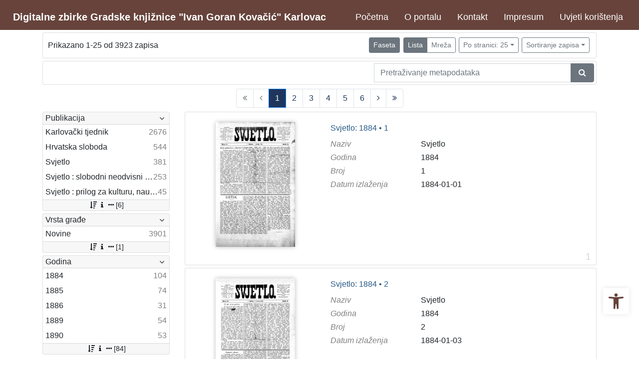

--- FILE ---
content_type: text/html; charset=UTF-8
request_url: https://digitalna.gkka.hr/api.php?pr=facets&idnot=11165&mrx%5B10008%5D%5B10010%5D=a&page=1&view=list&ps=25
body_size: 1732
content:
<div class="card indigo-facet"><div class="card-header indigo-facet-header d-flex justify-content-between" data-toggle="collapse" data-target=".f0" onclick="Indigo.Front.Facet.toggleCollapse(event);"><div class="indigo-facet-header-text">Publikacija</div><i class="fa fa-angle-down fa-fw indigo-facet-header-icon"></i></div><div class="collapse show f0"><div class="card-body indigo-facet-body"><a class="d-flex justify-content-between indigo-facet-item" href="./?pr=l&idnot=11165&mrx%5B10008%5D%5B10010%5D=a&page=1&view=list&ps=25&mr[10009]=a&fc[10004][a10009]=mr%5B10009%5D%3Da"><div class="indigo-facet-item-text">Karlovački tjednik</div><div class="indigo-facet-item-count">2676</div></a><a class="d-flex justify-content-between indigo-facet-item" href="./?pr=l&idnot=11165&mrx%5B10008%5D%5B10010%5D=a&page=1&view=list&ps=25&mr[12666]=a&fc[10004][a12666]=mr%5B12666%5D%3Da"><div class="indigo-facet-item-text">Hrvatska sloboda</div><div class="indigo-facet-item-count">544</div></a><a class="d-flex justify-content-between indigo-facet-item" href="./?pr=l&idnot=11165&mrx%5B10008%5D%5B10010%5D=a&page=1&view=list&ps=25&mr[14370]=a&fc[10004][a14370]=mr%5B14370%5D%3Da"><div class="indigo-facet-item-text">Svjetlo</div><div class="indigo-facet-item-count">381</div></a><a class="d-flex justify-content-between indigo-facet-item" href="./?pr=l&idnot=11165&mrx%5B10008%5D%5B10010%5D=a&page=1&view=list&ps=25&mr[14554]=a&fc[10004][a14554]=mr%5B14554%5D%3Da"><div class="indigo-facet-item-text">Svjetlo : slobodni neodvisni i nepolitički list</div><div class="indigo-facet-item-count">253</div></a><a class="d-flex justify-content-between indigo-facet-item" href="./?pr=l&idnot=11165&mrx%5B10008%5D%5B10010%5D=a&page=1&view=list&ps=25&mr[14372]=a&fc[10004][a14372]=mr%5B14372%5D%3Da"><div class="indigo-facet-item-text">Svjetlo : prilog za kulturu, nauku i umjetnost.</div><div class="indigo-facet-item-count">45</div></a></div></div><div class="card-footer indigo-facet-footer collapse show f0"><a class="indigo-facet-item-more" href="./?pr=facet&idnot=11165&mrx%5B10008%5D%5B10010%5D=a&view=list&ps=25&fid=10004&fc%5Bpager%5D%5Bsize%5D=30" title="Pokaži više" data-route="./api.php?pr=facet&idnot=11165&mrx%5B10008%5D%5B10010%5D=a&view=list&ps=25&fid=10004&fc%5Bpager%5D%5Bsize%5D=30" data-toggle="modal" data-target="#indigo_modal" onclick="Indigo.Front.SingleFacetCheckbox.loadFacet(event);" data-facet="{&quot;label&quot;:&quot;Publikacija&quot;,&quot;facet_id&quot;:10004}"><i class="fa fa-sort-amount-desc fa-fw"></i><i class="fa fa-info fa-fw"></i><i class="fa fa-ellipsis-h fa-fw"></i>[6]</a></div></div><div class="card indigo-facet"><div class="card-header indigo-facet-header d-flex justify-content-between" data-toggle="collapse" data-target=".f1" onclick="Indigo.Front.Facet.toggleCollapse(event);"><div class="indigo-facet-header-text">Vrsta građe</div><i class="fa fa-angle-down fa-fw indigo-facet-header-icon"></i></div><div class="collapse show f1"><div class="card-body indigo-facet-body"><a class="d-flex justify-content-between indigo-facet-item" href="./?pr=l&idnot=11165&mrx%5B10008%5D%5B10010%5D=a&page=1&view=list&ps=25&mr[10010]=a&fc[10003][a10010]=mr%5B10010%5D%3Da"><div class="indigo-facet-item-text">Novine</div><div class="indigo-facet-item-count">3901</div></a></div></div><div class="card-footer indigo-facet-footer collapse show f1"><a class="indigo-facet-item-more" href="./?pr=facet&idnot=11165&mrx%5B10008%5D%5B10010%5D=a&view=list&ps=25&fid=10003&fc%5Bpager%5D%5Bsize%5D=30" title="Pokaži više" data-route="./api.php?pr=facet&idnot=11165&mrx%5B10008%5D%5B10010%5D=a&view=list&ps=25&fid=10003&fc%5Bpager%5D%5Bsize%5D=30" data-toggle="modal" data-target="#indigo_modal" onclick="Indigo.Front.SingleFacetCheckbox.loadFacet(event);" data-facet="{&quot;label&quot;:&quot;Vrsta gra\u0111e&quot;,&quot;facet_id&quot;:10003}"><i class="fa fa-sort-amount-desc fa-fw"></i><i class="fa fa-info fa-fw"></i><i class="fa fa-ellipsis-h fa-fw"></i>[1]</a></div></div><div class="card indigo-facet"><div class="card-header indigo-facet-header d-flex justify-content-between" data-toggle="collapse" data-target=".f2" onclick="Indigo.Front.Facet.toggleCollapse(event);"><div class="indigo-facet-header-text">Godina</div><i class="fa fa-angle-down fa-fw indigo-facet-header-icon"></i></div><div class="collapse show f2"><div class="card-body indigo-facet-body"><a class="d-flex justify-content-between indigo-facet-item" href="./?pr=l&idnot=11165&mrx%5B10008%5D%5B10010%5D=a&page=1&view=list&ps=25&mr[14545]=a&fc[10001][a14545]=mr%5B14545%5D%3Da"><div class="indigo-facet-item-text">1884</div><div class="indigo-facet-item-count">104</div></a><a class="d-flex justify-content-between indigo-facet-item" href="./?pr=l&idnot=11165&mrx%5B10008%5D%5B10010%5D=a&page=1&view=list&ps=25&mr[14791]=a&fc[10001][a14791]=mr%5B14791%5D%3Da"><div class="indigo-facet-item-text">1885</div><div class="indigo-facet-item-count">74</div></a><a class="d-flex justify-content-between indigo-facet-item" href="./?pr=l&idnot=11165&mrx%5B10008%5D%5B10010%5D=a&page=1&view=list&ps=25&mr[14890]=a&fc[10001][a14890]=mr%5B14890%5D%3Da"><div class="indigo-facet-item-text">1886</div><div class="indigo-facet-item-count">31</div></a><a class="d-flex justify-content-between indigo-facet-item" href="./?pr=l&idnot=11165&mrx%5B10008%5D%5B10010%5D=a&page=1&view=list&ps=25&mr[15140]=a&fc[10001][a15140]=mr%5B15140%5D%3Da"><div class="indigo-facet-item-text">1889</div><div class="indigo-facet-item-count">54</div></a><a class="d-flex justify-content-between indigo-facet-item" href="./?pr=l&idnot=11165&mrx%5B10008%5D%5B10010%5D=a&page=1&view=list&ps=25&mr[14941]=a&fc[10001][a14941]=mr%5B14941%5D%3Da"><div class="indigo-facet-item-text">1890</div><div class="indigo-facet-item-count">53</div></a></div></div><div class="card-footer indigo-facet-footer collapse show f2"><a class="indigo-facet-item-more" href="./?pr=facet&idnot=11165&mrx%5B10008%5D%5B10010%5D=a&view=list&ps=25&fid=10001&fc%5Bpager%5D%5Bsize%5D=30" title="Pokaži više" data-route="./api.php?pr=facet&idnot=11165&mrx%5B10008%5D%5B10010%5D=a&view=list&ps=25&fid=10001&fc%5Bpager%5D%5Bsize%5D=30" data-toggle="modal" data-target="#indigo_modal" onclick="Indigo.Front.SingleFacetCheckbox.loadFacet(event);" data-facet="{&quot;label&quot;:&quot;Godina&quot;,&quot;facet_id&quot;:10001}"><i class="fa fa-sort-amount-desc fa-fw"></i><i class="fa fa-info fa-fw"></i><i class="fa fa-ellipsis-h fa-fw"></i>[84]</a></div></div><script type="text/html" id="used_facets">{"status":"y","single_facet_loading_template_html":"<div class=\"card\"><div class=\"card-header indigo-single-facet-header\"><div class=\"d-flex justify-content-between\"><div class=\"indigo-single-facet-header-text\">{label}<\/div><button class=\"btn btn-sm btn-secondary m-1\" type=\"button\" data-dismiss=\"modal\"><i class=\"fa fa-times\"><\/i><\/button><\/div><\/div><div class=\"card-body indigo-single-facet-body\"><div class=\"indigo-single-facet-toolbar row\"><div class=\"offset-md-4 col-md-4 col-12 indigo-single-facet-toolbar-column\"><div class=\"indigo-single-facet-container-pager\"><div class=\"btn-group\"><div class=\"btn btn-sm btn-outline-secondary disabled\" title=\"Idi na prethodnu stranicu\"><i class=\"fa fa-arrow-left\"><\/i><\/div><div class=\"btn btn-sm btn-secondary disabled\">?\/?<\/div><div class=\"btn btn-sm btn-outline-secondary disabled\" title=\"Idi na sljede\u0107u stranicu\"><i class=\"fa fa-arrow-right\"><\/i><\/div><\/div><\/div><\/div><div class=\"col-md-4 col-12 indigo-single-facet-toolbar-column\"><div class=\"d-inline-block text-right\"><div class=\"btn-group ml-1\"><div class=\"btn btn-sm btn-outline-secondary disabled\" title=\"Sortiraj po broju zapisa\">Broj zapisa<\/div><div class=\"btn btn-sm btn-outline-secondary disabled\" title=\"Sortiraj po nazivu\">Naziv<\/div><\/div><div class=\"btn-group ml-1\"><div class=\"btn btn-sm btn-outline-secondary disabled\" title=\"Rastu\u0107e\"><i class=\"fa fa-sort-amount-asc\"><\/i><\/div><div class=\"btn btn-sm btn-outline-secondary disabled\" title=\"Padaju\u0107e\"><i class=\"fa fa-sort-amount-desc\"><\/i><\/div><\/div><\/div><\/div><\/div><div class=\"indigo-single-facet-content-loading-animation\"><div class=\"text-center p-5\"><div class=\"la-line-scale la-dark w-100\"><div><\/div><div><\/div><div><\/div><div><\/div><div><\/div><\/div><\/div><\/div><\/div><\/div>","single_facet_info_loading_template_html":"<div class=\"indigo-single-facet-info-container\"><div class=\"card indigo-single-facet-info-card\"><div class=\"card-header indigo-single-facet-info-header\"><div class=\"indigo-single-facet-info-title\">{label}<\/div><div class=\"indigo-single-facet-info-header-button-container\"><button class=\"btn btn-sm btn-secondary ml-1 indigo-single-facet-info-header-button\"><i class=\"fa fa-info-circle\"><\/i><\/button><button class=\"btn btn-sm btn-secondary ml-1 indigo-single-facet-info-header-button\"><i class=\"fa fa-times\"><\/i><\/button><\/div><\/div><div class=\"card-body indigo-single-facet-info-body\"><div class=\"text-center p-5\"><div class=\"la-line-scale la-dark w-100\"><div><\/div><div><\/div><div><\/div><div><\/div><div><\/div><\/div><\/div><\/div><\/div><\/div>"}</script>